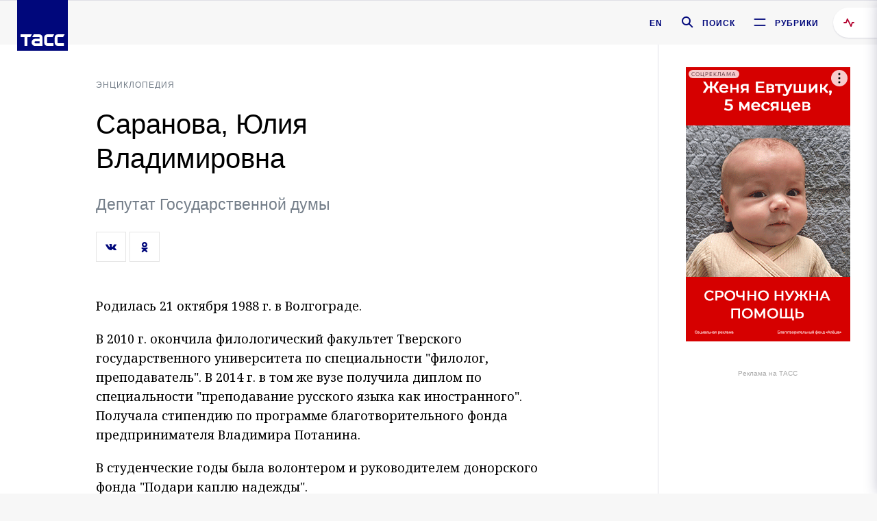

--- FILE ---
content_type: text/html; charset=utf-8
request_url: https://tass.ru/encyclopedia/person/saranova-yuliya-vladimirovna
body_size: 16451
content:
<!DOCTYPE html><html ng-app="tassApp" ng-controller="mainController"><head><title>Саранова, Юлия Владимировна -  ПЕРСОНА ТАСС</title><meta name="viewport" content="width=device-width, initial-scale=1.0"><meta name="description" content="Российский государственный деятель. Депутат Государственной думы (2021-н.в.)."/><meta http-equiv="X-UA-Compatible" content="IE=10"/><meta name="yandex-verification" content="f91ce7b4a203a30a"/><meta name="google-site-verification" content="PoyFi2APBqKw8uGePodmFqId646DYLqqS1qiMTh153w"/><meta name="msvalidate.01" content="C05302AEC20336D89FE678451D9C5CDC"/><meta property="fb:app_id" content="145834367435982"/><meta property="fb:pages" content="144698628932572"/><meta property="og:site_name" content="ТАСС"/><meta property="og:type" content="article"/><meta property="og:image" content="https://tass.ru/img/blocks/common/tass_logo_share_ru.png"/><!-- hotfix TPD-131: start--><!-- hotfix TDP-131: end--><meta property="og:url" content="https://tass.ru/encyclopedia/person/saranova-yuliya-vladimirovna"/><meta property="og:title" content="Саранова, Юлия Владимировна"/><meta property="og:description" content="Российский государственный деятель. Депутат Государственной думы (2021-н.в.)."/><meta property="twitter:site" content="@tass_agency"/><meta property="twitter:site:id" content="285532415"/><meta property="twitter:card" content="summary_large_image"/><meta property="twitter:title" content="Саранова, Юлия Владимировна"/><meta property="twitter:description" content="Российский государственный деятель. Депутат Государственной думы (2021-н.в.)."/><meta property="twitter:image" content="https://tass.ru/img/blocks/common/tass_logo_share_ru.png"/><meta property="vk:image" content="https://tass.ru/img/blocks/common/tass_logo_share_ru.png"/><link rel="image_src" href="https://tass.ru/img/blocks/common/tass_logo_share_ru.png"/><meta name="gtm-page-type" content="encyclopedia"/><link rel="canonical" href="https://tass.ru/encyclopedia/person/saranova-yuliya-vladimirovna"/><link rel="apple-touch-icon" href="/img/blocks/common/apple-touch-icon.png"><link rel="apple-touch-icon" sizes="57x57" href="/img/blocks/common/apple-touch-icon-57x57.png"><link rel="apple-touch-icon" sizes="72x72" href="/img/blocks/common/apple-touch-icon-72x72.png"><link rel="apple-touch-icon" sizes="76x76" href="/img/blocks/common/apple-touch-icon-76x76.png"><link rel="apple-touch-icon" sizes="114x114" href="/img/blocks/common/apple-touch-icon-114x114.png"><link rel="apple-touch-icon" sizes="120x120" href="/img/blocks/common/apple-touch-icon-120x120.png"><link rel="apple-touch-icon" sizes="144x144" href="/img/blocks/common/apple-touch-icon-144x144.png"><link rel="apple-touch-icon" sizes="152x152" href="/img/blocks/common/apple-touch-icon-152x152.png"><link rel="apple-touch-icon" sizes="180x180" href="/img/blocks/common/apple-touch-icon-180x180.png"><link href="//fonts.googleapis.com/css?family=Noto+Sans:400,400i,700,700i|Noto+Serif:400,400i,700,700i&amp;amp;subset=cyrillic,cyrillic-ext,latin-ext" rel="stylesheet"><link href="//fonts.googleapis.com/css?family=PT+Serif:,700&amp;amp;subset=cyrillic" rel="stylesheet"><script>localStorage.setItem('centrifugo', '{"host":"https://centrifugo.tass.ru","port":"443","user":"1","timestamp":"10","token":"87cf320d40b3d158222430b232ea6803c57e1290d414fcdd78a446615884092e"}')
localStorage.setItem('webSocket', '{"host":"wss://comet.tass.ru:443","SID":"--b28c704f1435e1a5ac1a753810d40a57"}')
localStorage.setItem('environment', 'production')</script><script src="//yastatic.net/pcode/adfox/header-bidding.js" async></script><!-- script(src="//yandex.ru/ads/system/header-bidding.js", async)--><script name="desktopHeaderBidding">window.YaHeaderBiddingSettings =
    {
        "adUnits": [{
            "code": "adfox_sidebar",
            "bids": [{
                "bidder": "myTarget",
                "params": {
                    "placementId": "252003"
                }
            }, {
                "bidder": "adriver",
                "params": {
                    "placementId": "14:tass_300x600"
                }
            }, {
                "bidder": "relap",
                "params": {
                    "placementId": "hnmGzA3NBHOJ_FRU"
                }
            }, {
                "bidder": "otm",
                "params": {
                    "placementId": "1759"
                }
            }, {
                "bidder": "adfox_adsmart",
                "params": {
                    "p1": "cqgvl",
                    "p2": "hhro"
                }
            }, {
                "bidder": "rtbhouse",
                "params": {
                    "placementId": "k0RpgvzoIormNPpIAQT1"
                }
            }, {
                "bidder": "bidvol",
                "params": {
                    "placementId": "13762"
                }
            }, {
                "bidder": "adfox_imho-banners",
                "params": {
                    "p1": "buphw",
                    "p2": "fhca"
                }
            }, {
                "bidder": "buzzoola",
                "params": {
                    "placementId": "1224369"
                }
            }],
            "sizes": [
                [300, 600]
            ]
        }, {
            "code": "inPageAdfox",
            "bids": [{
                "bidder": "buzzoola",
                "params": {
                    "placementId": "563777"
                }
            }, {
                "bidder": "adriver",
                "params": {
                    "placementId": "14:tass_inpage_vast"
                }
            }, {
                "bidder": "otm",
                "params": {
                    "placementId": "6515"
                }
            }],
            "sizes": [],
            "codeType": "inpage"
        }, {
            "code": "300x600_inline",
            "bids": [{
                "bidder": "myTarget",
                "params": {
                    "placementId": "685149"
                }
            }, {
                "bidder": "adriver",
                "params": {
                    "placementId": "14:tass_300x600_inline"
                }
            }, {
                "bidder": "relap",
                "params": {
                    "placementId": "PJeXEFyd3yTeERER"
                }
            }, {
                "bidder": "otm",
                "params": {
                    "placementId": "1760"
                }
            }, {
                "bidder": "bidvol",
                "params": {
                    "placementId": "13763"
                }
            }, {
                "bidder": "buzzoola",
                "params": {
                    "placementId": "1224370"
                }
            }],
            "sizes": [
                [300, 600]
            ]
        }, {
            "code": "300x250_tgb",
            "bids": [{
                "bidder": "myTarget",
                "params": {
                    "placementId": "628175"
                }
            }, {
                "bidder": "adriver",
                "params": {
                    "placementId": "14:tass_300x250"
                }
            }, {
                "bidder": "relap",
                "params": {
                    "placementId": "ddzchckI5R7kKioq"
                }
            }, {
                "bidder": "otm",
                "params": {
                    "placementId": "1763"
                }
            }, {
                "bidder": "bidvol",
                "params": {
                    "placementId": "13768"
                }
            }, {
                "bidder": "gnezdo",
                "params": {
                    "placementId": "211783"
                }
            }],
            "sizes": [
                [300, 250],
                [300, 300]
            ]
        }, {
            "code": "970x250_1",
            "bids": [{
                "bidder": "myTarget",
                "params": {
                    "placementId": "628171"
                }
            }, {
                "bidder": "adriver",
                "params": {
                    "placementId": "14:tass_970x250"
                }
            }, {
                "bidder": "relap",
                "params": {
                    "placementId": "7BPs8THxcX2HQ0tL"
                }
            }, {
                "bidder": "otm",
                "params": {
                    "placementId": "1761"
                }
            }, {
                "bidder": "rtbhouse",
                "params": {
                    "placementId": "dtxCHFFVBztsXIBfD0mS"
                }
            }, {
                "bidder": "adfox_adsmart",
                "params": {
                    "p1": "codpp",
                    "p2": "ul"
                }
            }, {
                "bidder": "bidvol",
                "params": {
                    "placementId": "13764"
                }
            }, {
                "bidder": "buzzoola",
                "params": {
                    "placementId": "1224367"
                }
            }],
            "sizes": [
                [970, 250]
            ]
        }, {
            "code": "970x250_inline",
            "bids": [{
                "bidder": "myTarget",
                "params": {
                    "placementId": "685151"
                }
            }, {
                "bidder": "adriver",
                "params": {
                    "placementId": "14:tass_970x250_inline"
                }
            }, {
                "bidder": "relap",
                "params": {
                    "placementId": "C1BQtYhJXaddGRkZ"
                }
            }, {
                "bidder": "otm",
                "params": {
                    "placementId": "1762"
                }
            }, {
                "bidder": "rtbhouse",
                "params": {
                    "placementId": "Kw80uqaTzkhumyAAlddx"
                }
            }, {
                "bidder": "adfox_adsmart",
                "params": {
                    "p1": "codpq",
                    "p2": "ul"
                }
            }, {
                "bidder": "bidvol",
                "params": {
                    "placementId": "13765"
                }
            }, {
                "bidder": "adfox_imho-banners",
                "params": {
                    "p1": "buphx",
                    "p2": "fhcb"
                }
            }, {
                "bidder": "gnezdo",
                "params": {
                    "placementId": "211784"
                }
            }, {
                "bidder": "buzzoola",
                "params": {
                    "placementId": "1224368"
                }
            }],
            "sizes": [
                [970, 250]
            ]
        }],
        "biddersMap": {
            "myTarget": "828498",
            "buzzoola": "1161755",
            "adriver": "1166314",
            "otm": "1444842",
            "adfox_tn-inpool": "1197684",
            "relap": "1166902",
            "rtbhouse": "1338708",
            "bidvol": "1535450",
            "adfox_adsmart": "1593442",
            "adfox_imho-banners": "1047258",
            "Gnezdo": "1684454"
        },
        "timeout": 1500
    };
</script><!-- script(src="//yastatic.net/pcode/adfox/loader.js", crossorigin="anonymous")--><!-- script(src = "//an.yandex.ru/system/context.js", async="async")--><script> window.yaContextCb = window.yaContextCb || []</script><script src="https://yandex.ru/ads/system/context.js" async></script><script src="/newtass/javascript/polyfills/fullscreen-api-polyfill.min.js?v=219"></script><script>const objFitSupport = 'objectFit' in document.documentElement.style;

document.addEventListener('DOMContentLoaded', function () {
    if (!objFitSupport) {
        document.body.classList.add('object-fit-not-support');
    }
});</script><script src="/newtass/javascript/libs/angular.min.js?v=219"></script><script src="/newtass/javascript/libs/angular-locale_ru-ru.js?v=219"></script><script src="/newtass/javascript/libs/angular-sanitize.min.js?v=219"></script><script src="/newtass/javascript/libs/angular-touch.min.js?v=219"></script><script src="/newtass/javascript/libs/angular-cookies.min.js?v=219"></script><script src="/newtass/javascript/libs/angular-mask.min.js?v=219"></script><script src="//cdn.jsdelivr.net/sockjs/1.1/sockjs.min.js"></script><script src="/newtass/javascript/libs/centrifuge.js?v=219"></script><script src="/newtass/javascript/app.js?v=219"></script><script src="/newtass/javascript/servises/overlord.js?v=219"></script><script src="/newtass/javascript/servises/centrifuge.js?v=219"></script><script src="/newtass/javascript/servises/websocket.js?v=219"></script><script src="https://unpkg.com/axios/dist/axios.min.js"></script><script src="//www.google.com/recaptcha/api.js"></script><script src="https://cdnjs.cloudflare.com/ajax/libs/mathjax/2.7.5/MathJax.js?config=TeX-MML-AM_CHTML"></script><script src="/newtass/javascript/controllers/mainController.js?v=219"></script><script src="/newtass/javascript/controllers/newsfeedController.js?v=219"></script><script src="/newtass/javascript/controllers/videoController.js?v=219"></script><script src="/newtass/javascript/controllers/audioController.js?v=219"></script><script src="/newtass/javascript/controllers/sliderController.js?v=219"></script><script src="/newtass/javascript/controllers/socialController.js?v=219"></script><script src="/newtass/javascript/controllers/headerController.js?v=219"></script><script src="/newtass/javascript/controllers/contentList.js?v=219"></script><script src="/newtass/javascript/controllers/whatsNewController.js?v=219"></script><script src="/newtass/javascript/controllers/mainMediaController.js?v=219"></script><script src="/newtass/javascript/controllers/menuController.js?v=219"></script><script src="/newtass/javascript/directives/fullscreenViewDirective.js?v=219"></script><script src="/newtass/javascript/directives/photoFullscreenViewDirective.js?v=219"></script><script src="/newtass/javascript/directives/expandableTextIncludes.js?v=219"></script><script src="/newtass/javascript/directives/dateFormatDirective.js?v=219"></script><script src="/newtass/javascript/directives/clickOutsideDirective.js?v=219"></script><script src="/newtass/javascript/directives/urgentDirective.js?v=219"></script><script src="/newtass/javascript/directives/headerTop0Directive.js?v=219"></script><script src="/newtass/javascript/directives/scrollToTopDirective.js?v=219"></script><script src="/newtass/javascript/directives/adfoxInlineDirective.js?v=219"></script><script src="/newtass/javascript/directives/adfoxBannerDirective.js?v=219"></script><script src="/newtass/javascript/directives/spoilerExpandDirective.js?v=219"></script><script src="/newtass/javascript/directives/sbLoadDirective.js?v=219"></script><script src="/newtass/javascript/directives/includeReplaceDirective.js?v=219"></script><script src="/newtass/javascript/directives/angular-loadscript.js?v=219"></script><script src="/newtass/javascript/directives/bannerInPageDirective.js?v=219"></script><script src="/newtass/javascript/directives/additionalInfoDirective.js?v=219"></script><script src="/newtass/javascript/directives/headerDirective.js?v=219"></script><script type="application/ld+json">{"@context":"https://schema.org/","@type":"Organization","url":"https://tass.ru","name":"ТАСС","logo":{"@type":"ImageObject","url":"https://tass.ru/newtass/img/blocks/common/tass-logo.jpg","width":60,"height":60},"sameAs":["https://www.facebook.com/tassagency","https://www.youtube.com/channel/UCEyGP84v6qbsZy9-pL6Jx2g","https://vk.com/tassagency","https://ok.ru/tassagency","https://www.instagram.com/tass_agency/","https://twitter.com/tass_agency"]}</script><script type="application/ld+json">{"@context":"https://schema.org","@graph":[{"@context":"https://schema.org","@type":"SiteNavigationElement","@id":"#menu-sections","name":"В стране","url":"https://tass.ru/v-strane"},{"@context":"https://schema.org","@type":"SiteNavigationElement","@id":"#menu-sections","name":"Политика","url":"https://tass.ru/politika"},{"@context":"https://schema.org","@type":"SiteNavigationElement","@id":"#menu-sections","name":"Нацпроекты","url":"https://tass.ru/nacionalnye-proekty"},{"@context":"https://schema.org","@type":"SiteNavigationElement","@id":"#menu-sections","name":"В мире","url":"https://tass.ru/mezhdunarodnaya-panorama"},{"@context":"https://schema.org","@type":"SiteNavigationElement","@id":"#menu-sections","name":"Экономика и бизнес","url":"https://tass.ru/ekonomika"},{"@context":"https://schema.org","@type":"SiteNavigationElement","@id":"#menu-sections","name":"Недвижимость","url":"https://tass.ru/nedvizhimost"},{"@context":"https://schema.org","@type":"SiteNavigationElement","@id":"#menu-sections","name":"Малый бизнес","url":"https://tass.ru/msp"},{"@context":"https://schema.org","@type":"SiteNavigationElement","@id":"#menu-sections","name":"Армия и ОПК","url":"https://tass.ru/armiya-i-opk"},{"@context":"https://schema.org","@type":"SiteNavigationElement","@id":"#menu-sections","name":"Общество","url":"https://tass.ru/obschestvo"},{"@context":"https://schema.org","@type":"SiteNavigationElement","@id":"#menu-sections","name":"Происшествия","url":"https://tass.ru/proisshestviya"},{"@context":"https://schema.org","@type":"SiteNavigationElement","@id":"#menu-sections","name":"Спорт","url":"https://tass.ru/sport"},{"@context":"https://schema.org","@type":"SiteNavigationElement","@id":"#menu-sections","name":"Культура","url":"https://tass.ru/kultura"},{"@context":"https://schema.org","@type":"SiteNavigationElement","@id":"#menu-sections","name":"Наука","url":"https://tass.ru/nauka"},{"@context":"https://schema.org","@type":"SiteNavigationElement","@id":"#menu-sections","name":"Космос","url":"https://tass.ru/kosmos"},{"@context":"https://schema.org","@type":"SiteNavigationElement","@id":"#menu-sections","name":"Москва","url":"https://tass.ru/moskva"},{"@context":"https://schema.org","@type":"SiteNavigationElement","@id":"#menu-sections","name":"Московская область","url":"https://tass.ru/moskovskaya-oblast"},{"@context":"https://schema.org","@type":"SiteNavigationElement","@id":"#menu-sections","name":"Северо-Запад","url":"https://tass.ru/spb-news"},{"@context":"https://schema.org","@type":"SiteNavigationElement","@id":"#menu-sections","name":"Новости Урала","url":"https://tass.ru/ural-news"},{"@context":"https://schema.org","@type":"SiteNavigationElement","@id":"#menu-sections","name":"Сибирь","url":"https://tass.ru/sibir-news"},{"@context":"https://schema.org","@type":"SiteNavigationElement","@id":"#menu-sections","name":"Арктика","url":"https://tass.ru/arktika-segodnya"},{"@context":"https://schema.org","@type":"SiteNavigationElement","@id":"#menu-sections","name":"Подкасты","url":"https://tass.ru/podkasty"},{"@context":"https://schema.org","@type":"SiteNavigationElement","@id":"#menu-sections","name":"Госсовет","url":"https://tass.ru/gossovet"},{"@context":"https://schema.org","@type":"SiteNavigationElement","@id":"#menu-sections","name":"Мэры российских городов","url":"https://tass.ru/mery-rossiyskih-gorodov"}]}</script><div adfox-inline-directive="adfox-inline-directive" data-ng-p1="ccmbn" data-ng-p2="gdtg" data-ng-type="encyclopedia-page" data-ng-dev="production"></div><link rel="preconnect" href="https://ads.betweendigital.com" crossorigin><link id="css-default" rel="stylesheet" href="/newtass/stylesheets/encyclopedia-page/encyclopedia-page.css?v=219"><link id="css-md" rel="stylesheet" media="(min-width: 960px)" href="/newtass/stylesheets/encyclopedia-page/encyclopedia-page_md.css?v=219"><link id="css-lg" rel="stylesheet" media="(min-width: 1280px)" href="/newtass/stylesheets/encyclopedia-page/encyclopedia-page_lg.css?v=219"><link id="css-xl" rel="stylesheet" media="(min-width: 1360px)" href="/newtass/stylesheets/encyclopedia-page/encyclopedia-page_xl.css?v=219"><link rel="stylesheet" media="print" href="/newtass/stylesheets/print-page/print-page.css?v=219"><script type="application/ld+json">{"@context":"https://schema.org","@type":"NewsArticle","mainEntityOfPage":{"@type":"WebPage","@id":"https://tass.ru/undefined/undefined"},"headline":"undefined","image":["https://tass.ru/img/blocks/common/tass_logo_share_ru.png"],"datePublished":null,"dateModified":null,"author":{"@type":"Organization","name":"ТАСС","logo":{"@type":"ImageObject","url":"https://tass.ru/newtass/img/blocks/common/tass-logo.jpg","width":60,"height":60}},"publisher":{"@type":"Organization","name":"ТАСС","logo":{"@type":"ImageObject","url":"https://tass.ru/newtass/img/blocks/common/tass-logo.jpg","width":60,"height":60}},"description":"Российский государственный деятель. Депутат Государственной думы (2021-н.в.)."}</script><script src="/newtass/javascript/controllers/newsListController.js?v=219"></script></head><body data-ng-class="{'lenta-opened': newsFeedMode, 'overbody':$root.mainMenuStatus, 'whats-new-opened': whatsNewOpened}"><!-- Yandex.Metrika counter --><script type="text/javascript" >
  (function(m,e,t,r,i,k,a){ m[i]=m[i]||function()
  {(m[i].a=m[i].a||[]).push(arguments)}
;
  m[i].l=1*new Date();k=e.createElement(t),a=e.getElementsByTagName(t)[0],k.async=1,k.src=r,a.parentNode.insertBefore(k,a)})
  (window, document, "script", "https://mc.yandex.ru/metrika/tag.js", "ym");
 
 ym(22765936, "init",
{         clickmap:true,         trackLinks:true,         accurateTrackBounce:true,         trackHash:true    }
);
</script>
<noscript><div><img src="https://mc.yandex.ru/watch/22765936" style="position:absolute; left:-9999px;" alt="" /></div></noscript><!-- /Yandex.Metrika counter --><!--LiveInternet counter--><script type="text/javascript">
new Image().src = "//counter.yadro.ru/hit;TASS_total?r"+
escape(document.referrer)+((typeof(screen)=="undefined")?"":
";s"+screen.width+"*"+screen.height+"*"+(screen.colorDepth?
screen.colorDepth:screen.pixelDepth))+";u"+escape(document.URL)+
";h"+escape(document.title.substring(0,150))+
";"+Math.random();</script><!--/LiveInternet--><!-- Rating@Mail.ru counter -->
<script type="text/javascript">
var _tmr = window._tmr || (window._tmr = []);
_tmr.push({id: "3117192", type: "pageView", start: (new Date()).getTime()});
(function (d, w, id)
{   if (d.getElementById(id)) return;   var ts = d.createElement("script"); ts.type = "text/javascript"; ts.async = true; ts.id = id;   ts.src = "https://top-fwz1.mail.ru/js/code.js";   var f = function () {var s = d.getElementsByTagName("script")[0]; s.parentNode.insertBefore(ts, s);}
;
 if (w.opera == "[object Opera]") { d.addEventListener("DOMContentLoaded", f, false); } else { f(); }
})(document, window, "tmr-code");
</script><noscript><div>
<img src="https://top-fwz1.mail.ru/counter?id=3117192;js=na" style="border:0;position:absolute;left:-9999px;" alt="Top.Mail.Ru" />
</div></noscript>
<!-- //Rating@Mail.ru counter --><script> window.addEventListener('popstate', function (event) { window.location.reload() });</script><div id="branding_wrapper"></div><div class="banner-top-container"><div class="banner banner_delimeter"><div class="banner__wrapper banner__wrapper_top"><banner bannerID="970x250_1" envType="production" pageType="encyclopedia-page"></banner></div></div></div><header class="header header-on_top" id="header" data-ng-controller="headerController" header-directive="header-directive" ng-class="{'header_hidden': $root.showArticle}"><div class="container" ng-init="counterTime = 520"><div class="header-inner"><div><a class="header-logo" href="/" data-header_logo="data-header_logo" ="" rel="nofollow"><div class="header-logo__logo"></div></a></div><div class="header-bar"><div class="header-lang"><a class="header-lang__item" href="//tass.com" rel="nofollow" data-header_menu_lang="data-header_menu_lang">EN</a></div><div class="header-search" id="search-btn"><a style="text-decoration:none;" href="/search" rel="nofollow" data-header_menu_search_open="data-header_menu_search_open"><div class="header-search__icon"></div><div class="header-search__label">Поиск</div></a></div><div class="header-sections" id="open-menu-button" data-ng-click="manageHistoryTrackerForMenu($root.mainMenuStatus=true)" data-header_menu_categories_open="data-header_menu_categories_open"><div class="header-sections__icon"></div><div class="header-sections__label">Рубрики</div></div></div></div></div><button class="header-news-feed-button" data-header_menu_feed_open="data-header_menu_feed_open" ng-hide="ov.variable.newsfeed.isOpened||ieOption" ng-click="toggleNewsFeed()" ng-class="{'header-news-feed-button_active': newsFeedLabelActive}"><span ng-cloak="ng-cloak" ng-bind-html="getNewsFeedCounter()"></span></button></header><banner bannerID="adfox_floorad_desktop" envType="production" pageType="encyclopedia-page"></banner><div class="search-popup"><div class="search-popup__container"><header class="search-popup__header"><div class="search-popup__logo"></div><button class="search-popup__close-button" id="search-btn-close">Закрыть</button></header><form class="search-popup__search-form"><div class="search-input"><div class="search-input__wrapper"><input class="search-input__input-field" autofocus="autofocus" placeholder="Поиск" data-ng-model="sendParams.searchStr"/><button class="search-input__submit-button" data-ng-click="dispatch()" ng-if="!pending" data-header_menu_search_start="data-header_menu_search_start"></button><div class="search-input__spinner" ng-if="pending"></div></div><ul class="search-input__results-list"><li class="search-input__results-list-item"><button class="search-input__result-title">Экономика</button></li><li class="search-input__results-list-item"><button class="search-input__result-title">Спорт</button></li><li class="search-input__results-list-item"><button class="search-input__result-title">Культура</button></li></ul></div></form></div></div><div class="menu" data-ng-controller="menuController" data-ng-class="{'menu_opened':$root.mainMenuStatus}" menu-directive="menu-directive"><div class="menu__container"><header class="menu__header"><a class="menu__logo" href="/" rel="nofollow"></a><button class="menu__close-button" id="close-menu-button" data-ng-click="manageHistoryTrackerForMenu($root.mainMenuStatus=false)" data-all_category_close="data-all_category_close">Закрыть</button></header><div class="menu__content" data-ng-class="{'up':$root.mainMenuStatus}"><div class="menu__lists-wrapper"><ul class="menu-sections-list" data-ng-init="init(&quot;undefined&quot;)"><li class="menu-sections-list-item" data-ng-class="{'menu-sections-list-item_active': activeSection === 'v-strane'}"><div class="menu-sections-list__title-wrapper"><a class="menu-sections-list__title" href="/v-strane" data-ng-mouseover="onMouseEnter(6091); activeSection = 'v-strane'" data-all_category_choice="data-all_category_choice">В стране</a></div><div class="section-preview"><div class="section-preview__content"><div class="section-preview__header"><span class="section-preview__title">В стране</span><a class="section-preview__link" href="/v-strane" rel="nofollow" data-header_menu_categories_choice="data-header_menu_categories_choice">В рубрику →</a></div><ul class="section-preview__subcategories-list"><li class="section-preview__subcategories-list-item"><a class="section-preview__subcategories-list__link" href="/severnyy-kavkaz">Северный Кавказ</a></li><li class="section-preview__subcategories-list-item"><a class="section-preview__subcategories-list__link" href="/respublika-saha-yakutiya">Республика Саха (Якутия)</a></li></ul><div class="section-preview__news"><div data-ng-bind-html="newsContainer"></div><div data-ng-if="!newsContainer"><div class="news-preview news-preview_default"><div class="news-preview__body"><div class="news-preview__loader-long"></div><div class="news-preview__loader-long"></div><div class="news-preview__loader-long"></div></div></div><div class="news-preview news-preview_default"><div class="news-preview__body"><div class="news-preview__loader-long"></div><div class="news-preview__loader-long"></div><div class="news-preview__loader-long"></div></div></div><div class="news-preview news-preview_default"><div class="news-preview__body"><div class="news-preview__loader-long"></div><div class="news-preview__loader-long"></div><div class="news-preview__loader-long"></div></div></div></div></div></div></div></li><li class="menu-sections-list-item" data-ng-class="{'menu-sections-list-item_active': activeSection === 'politika'}"><div class="menu-sections-list__title-wrapper"><a class="menu-sections-list__title" href="/politika" data-ng-mouseover="onMouseEnter(23); activeSection = 'politika'" data-all_category_choice="data-all_category_choice">Политика</a></div><div class="section-preview"><div class="section-preview__content"><div class="section-preview__header"><span class="section-preview__title">Политика</span><a class="section-preview__link" href="/politika" rel="nofollow" data-header_menu_categories_choice="data-header_menu_categories_choice">В рубрику →</a></div><ul class="section-preview__subcategories-list"><li class="section-preview__subcategories-list-item"><a class="section-preview__subcategories-list__link" href="/vnutrennyaya-politika">Внутренняя политика</a></li><li class="section-preview__subcategories-list-item"><a class="section-preview__subcategories-list__link" href="/vneshnyaya-politika">Внешняя политика</a></li><li class="section-preview__subcategories-list-item"><a class="section-preview__subcategories-list__link" href="/bezopasnost">Безопасность</a></li></ul><div class="section-preview__news"><div data-ng-bind-html="newsContainer"></div><div data-ng-if="!newsContainer"><div class="news-preview news-preview_default"><div class="news-preview__body"><div class="news-preview__loader-long"></div><div class="news-preview__loader-long"></div><div class="news-preview__loader-long"></div></div></div><div class="news-preview news-preview_default"><div class="news-preview__body"><div class="news-preview__loader-long"></div><div class="news-preview__loader-long"></div><div class="news-preview__loader-long"></div></div></div><div class="news-preview news-preview_default"><div class="news-preview__body"><div class="news-preview__loader-long"></div><div class="news-preview__loader-long"></div><div class="news-preview__loader-long"></div></div></div></div></div></div></div></li><li class="menu-sections-list-item" data-ng-class="{'menu-sections-list-item_active': activeSection === 'nacionalnye-proekty'}"><div class="menu-sections-list__title-wrapper"><a class="menu-sections-list__title" href="/nacionalnye-proekty" data-ng-mouseover="onMouseEnter(7188); activeSection = 'nacionalnye-proekty'" data-all_category_choice="data-all_category_choice">Нацпроекты</a></div><div class="section-preview"><div class="section-preview__content"><div class="section-preview__header"><span class="section-preview__title">Нацпроекты</span><a class="section-preview__link" href="/nacionalnye-proekty" rel="nofollow" data-header_menu_categories_choice="data-header_menu_categories_choice">В рубрику →</a></div><ul class="section-preview__subcategories-list"></ul><div class="section-preview__news"><div data-ng-bind-html="newsContainer"></div><div data-ng-if="!newsContainer"><div class="news-preview news-preview_default"><div class="news-preview__body"><div class="news-preview__loader-long"></div><div class="news-preview__loader-long"></div><div class="news-preview__loader-long"></div></div></div><div class="news-preview news-preview_default"><div class="news-preview__body"><div class="news-preview__loader-long"></div><div class="news-preview__loader-long"></div><div class="news-preview__loader-long"></div></div></div><div class="news-preview news-preview_default"><div class="news-preview__body"><div class="news-preview__loader-long"></div><div class="news-preview__loader-long"></div><div class="news-preview__loader-long"></div></div></div></div></div></div></div></li><li class="menu-sections-list-item" data-ng-class="{'menu-sections-list-item_active': activeSection === 'mezhdunarodnaya-panorama'}"><div class="menu-sections-list__title-wrapper"><a class="menu-sections-list__title" href="/mezhdunarodnaya-panorama" data-ng-mouseover="onMouseEnter(22); activeSection = 'mezhdunarodnaya-panorama'" data-all_category_choice="data-all_category_choice">В мире</a></div><div class="section-preview"><div class="section-preview__content"><div class="section-preview__header"><span class="section-preview__title">В мире</span><a class="section-preview__link" href="/mezhdunarodnaya-panorama" rel="nofollow" data-header_menu_categories_choice="data-header_menu_categories_choice">В рубрику →</a></div><ul class="section-preview__subcategories-list"></ul><div class="section-preview__news"><div data-ng-bind-html="newsContainer"></div><div data-ng-if="!newsContainer"><div class="news-preview news-preview_default"><div class="news-preview__body"><div class="news-preview__loader-long"></div><div class="news-preview__loader-long"></div><div class="news-preview__loader-long"></div></div></div><div class="news-preview news-preview_default"><div class="news-preview__body"><div class="news-preview__loader-long"></div><div class="news-preview__loader-long"></div><div class="news-preview__loader-long"></div></div></div><div class="news-preview news-preview_default"><div class="news-preview__body"><div class="news-preview__loader-long"></div><div class="news-preview__loader-long"></div><div class="news-preview__loader-long"></div></div></div></div></div></div></div></li><li class="menu-sections-list-item" data-ng-class="{'menu-sections-list-item_active': activeSection === 'ekonomika'}"><div class="menu-sections-list__title-wrapper"><a class="menu-sections-list__title" href="/ekonomika" data-ng-mouseover="onMouseEnter(25); activeSection = 'ekonomika'" data-all_category_choice="data-all_category_choice">Экономика и бизнес</a></div><div class="section-preview"><div class="section-preview__content"><div class="section-preview__header"><span class="section-preview__title">Экономика и бизнес</span><a class="section-preview__link" href="/ekonomika" rel="nofollow" data-header_menu_categories_choice="data-header_menu_categories_choice">В рубрику →</a></div><ul class="section-preview__subcategories-list"><li class="section-preview__subcategories-list-item"><a class="section-preview__subcategories-list__link" href="/elektroenergetika">Электроэнергетика</a></li><li class="section-preview__subcategories-list-item"><a class="section-preview__subcategories-list__link" href="/makroekonomika">Макроэкономика</a></li><li class="section-preview__subcategories-list-item"><a class="section-preview__subcategories-list__link" href="/tek">ТЭК</a></li><li class="section-preview__subcategories-list-item"><a class="section-preview__subcategories-list__link" href="/potrebitelskiy-rynok">Потребительский рынок</a></li><li class="section-preview__subcategories-list-item"><a class="section-preview__subcategories-list__link" href="/tehnologii">Технологии</a></li><li class="section-preview__subcategories-list-item"><a class="section-preview__subcategories-list__link" href="/rynki">Рынки</a></li><li class="section-preview__subcategories-list-item"><a class="section-preview__subcategories-list__link" href="/promyshlennost">Промышленность</a></li><li class="section-preview__subcategories-list-item"><a class="section-preview__subcategories-list__link" href="/transport">Транспорт</a></li><li class="section-preview__subcategories-list-item"><a class="section-preview__subcategories-list__link" href="/apk">АПК</a></li></ul><div class="section-preview__news"><div data-ng-bind-html="newsContainer"></div><div data-ng-if="!newsContainer"><div class="news-preview news-preview_default"><div class="news-preview__body"><div class="news-preview__loader-long"></div><div class="news-preview__loader-long"></div><div class="news-preview__loader-long"></div></div></div><div class="news-preview news-preview_default"><div class="news-preview__body"><div class="news-preview__loader-long"></div><div class="news-preview__loader-long"></div><div class="news-preview__loader-long"></div></div></div><div class="news-preview news-preview_default"><div class="news-preview__body"><div class="news-preview__loader-long"></div><div class="news-preview__loader-long"></div><div class="news-preview__loader-long"></div></div></div></div></div></div></div></li><li class="menu-sections-list-item" data-ng-class="{'menu-sections-list-item_active': activeSection === 'nedvizhimost'}"><div class="menu-sections-list__title-wrapper"><a class="menu-sections-list__title" href="/nedvizhimost" data-ng-mouseover="onMouseEnter(7012); activeSection = 'nedvizhimost'" data-all_category_choice="data-all_category_choice">Недвижимость</a></div><div class="section-preview"><div class="section-preview__content"><div class="section-preview__header"><span class="section-preview__title">Недвижимость</span><a class="section-preview__link" href="/nedvizhimost" rel="nofollow" data-header_menu_categories_choice="data-header_menu_categories_choice">В рубрику →</a></div><ul class="section-preview__subcategories-list"></ul><div class="section-preview__news"><div data-ng-bind-html="newsContainer"></div><div data-ng-if="!newsContainer"><div class="news-preview news-preview_default"><div class="news-preview__body"><div class="news-preview__loader-long"></div><div class="news-preview__loader-long"></div><div class="news-preview__loader-long"></div></div></div><div class="news-preview news-preview_default"><div class="news-preview__body"><div class="news-preview__loader-long"></div><div class="news-preview__loader-long"></div><div class="news-preview__loader-long"></div></div></div><div class="news-preview news-preview_default"><div class="news-preview__body"><div class="news-preview__loader-long"></div><div class="news-preview__loader-long"></div><div class="news-preview__loader-long"></div></div></div></div></div></div></div></li><li class="menu-sections-list-item" data-ng-class="{'menu-sections-list-item_active': activeSection === 'msp'}"><div class="menu-sections-list__title-wrapper"><a class="menu-sections-list__title" href="/msp" data-ng-mouseover="onMouseEnter(6154); activeSection = 'msp'" data-all_category_choice="data-all_category_choice">Малый бизнес</a></div><div class="section-preview"><div class="section-preview__content"><div class="section-preview__header"><span class="section-preview__title">Малый бизнес</span><a class="section-preview__link" href="/msp" rel="nofollow" data-header_menu_categories_choice="data-header_menu_categories_choice">В рубрику →</a></div><ul class="section-preview__subcategories-list"></ul><div class="section-preview__news"><div data-ng-bind-html="newsContainer"></div><div data-ng-if="!newsContainer"><div class="news-preview news-preview_default"><div class="news-preview__body"><div class="news-preview__loader-long"></div><div class="news-preview__loader-long"></div><div class="news-preview__loader-long"></div></div></div><div class="news-preview news-preview_default"><div class="news-preview__body"><div class="news-preview__loader-long"></div><div class="news-preview__loader-long"></div><div class="news-preview__loader-long"></div></div></div><div class="news-preview news-preview_default"><div class="news-preview__body"><div class="news-preview__loader-long"></div><div class="news-preview__loader-long"></div><div class="news-preview__loader-long"></div></div></div></div></div></div></div></li><li class="menu-sections-list-item" data-ng-class="{'menu-sections-list-item_active': activeSection === 'armiya-i-opk'}"><div class="menu-sections-list__title-wrapper"><a class="menu-sections-list__title" href="/armiya-i-opk" data-ng-mouseover="onMouseEnter(4730); activeSection = 'armiya-i-opk'" data-all_category_choice="data-all_category_choice">Армия и ОПК</a></div><div class="section-preview"><div class="section-preview__content"><div class="section-preview__header"><span class="section-preview__title">Армия и ОПК</span><a class="section-preview__link" href="/armiya-i-opk" rel="nofollow" data-header_menu_categories_choice="data-header_menu_categories_choice">В рубрику →</a></div><ul class="section-preview__subcategories-list"><li class="section-preview__subcategories-list-item"><a class="section-preview__subcategories-list__link" href="/armiya">Вооруженные силы</a></li><li class="section-preview__subcategories-list-item"><a class="section-preview__subcategories-list__link" href="/opk">Оборонно-промышленный комплекс</a></li></ul><div class="section-preview__news"><div data-ng-bind-html="newsContainer"></div><div data-ng-if="!newsContainer"><div class="news-preview news-preview_default"><div class="news-preview__body"><div class="news-preview__loader-long"></div><div class="news-preview__loader-long"></div><div class="news-preview__loader-long"></div></div></div><div class="news-preview news-preview_default"><div class="news-preview__body"><div class="news-preview__loader-long"></div><div class="news-preview__loader-long"></div><div class="news-preview__loader-long"></div></div></div><div class="news-preview news-preview_default"><div class="news-preview__body"><div class="news-preview__loader-long"></div><div class="news-preview__loader-long"></div><div class="news-preview__loader-long"></div></div></div></div></div></div></div></li><li class="menu-sections-list-item" data-ng-class="{'menu-sections-list-item_active': activeSection === 'obschestvo'}"><div class="menu-sections-list__title-wrapper"><a class="menu-sections-list__title" href="/obschestvo" data-ng-mouseover="onMouseEnter(24); activeSection = 'obschestvo'" data-all_category_choice="data-all_category_choice">Общество</a></div><div class="section-preview"><div class="section-preview__content"><div class="section-preview__header"><span class="section-preview__title">Общество</span><a class="section-preview__link" href="/obschestvo" rel="nofollow" data-header_menu_categories_choice="data-header_menu_categories_choice">В рубрику →</a></div><ul class="section-preview__subcategories-list"><li class="section-preview__subcategories-list-item"><a class="section-preview__subcategories-list__link" href="/obrazovanie">Образование</a></li><li class="section-preview__subcategories-list-item"><a class="section-preview__subcategories-list__link" href="/zdorove">Здоровье</a></li><li class="section-preview__subcategories-list-item"><a class="section-preview__subcategories-list__link" href="/religiya">Религия</a></li><li class="section-preview__subcategories-list-item"><a class="section-preview__subcategories-list__link" href="/socialnaya-zaschita">Социальная защита</a></li><li class="section-preview__subcategories-list-item"><a class="section-preview__subcategories-list__link" href="/turizm-i-otdyh">Туризм и отдых</a></li><li class="section-preview__subcategories-list-item"><a class="section-preview__subcategories-list__link" href="/bezpolitiki">Без политики</a></li><li class="section-preview__subcategories-list-item"><a class="section-preview__subcategories-list__link" href="/ekologiya">Экология</a></li></ul><div class="section-preview__news"><div data-ng-bind-html="newsContainer"></div><div data-ng-if="!newsContainer"><div class="news-preview news-preview_default"><div class="news-preview__body"><div class="news-preview__loader-long"></div><div class="news-preview__loader-long"></div><div class="news-preview__loader-long"></div></div></div><div class="news-preview news-preview_default"><div class="news-preview__body"><div class="news-preview__loader-long"></div><div class="news-preview__loader-long"></div><div class="news-preview__loader-long"></div></div></div><div class="news-preview news-preview_default"><div class="news-preview__body"><div class="news-preview__loader-long"></div><div class="news-preview__loader-long"></div><div class="news-preview__loader-long"></div></div></div></div></div></div></div></li><li class="menu-sections-list-item" data-ng-class="{'menu-sections-list-item_active': activeSection === 'proisshestviya'}"><div class="menu-sections-list__title-wrapper"><a class="menu-sections-list__title" href="/proisshestviya" data-ng-mouseover="onMouseEnter(27); activeSection = 'proisshestviya'" data-all_category_choice="data-all_category_choice">Происшествия</a></div><div class="section-preview"><div class="section-preview__content"><div class="section-preview__header"><span class="section-preview__title">Происшествия</span><a class="section-preview__link" href="/proisshestviya" rel="nofollow" data-header_menu_categories_choice="data-header_menu_categories_choice">В рубрику →</a></div><ul class="section-preview__subcategories-list"><li class="section-preview__subcategories-list-item"><a class="section-preview__subcategories-list__link" href="/katastrofy">Катастрофы</a></li><li class="section-preview__subcategories-list-item"><a class="section-preview__subcategories-list__link" href="/stihiynye-bedstviya">Стихийные бедствия</a></li><li class="section-preview__subcategories-list-item"><a class="section-preview__subcategories-list__link" href="/kriminal">Криминал</a></li></ul><div class="section-preview__news"><div data-ng-bind-html="newsContainer"></div><div data-ng-if="!newsContainer"><div class="news-preview news-preview_default"><div class="news-preview__body"><div class="news-preview__loader-long"></div><div class="news-preview__loader-long"></div><div class="news-preview__loader-long"></div></div></div><div class="news-preview news-preview_default"><div class="news-preview__body"><div class="news-preview__loader-long"></div><div class="news-preview__loader-long"></div><div class="news-preview__loader-long"></div></div></div><div class="news-preview news-preview_default"><div class="news-preview__body"><div class="news-preview__loader-long"></div><div class="news-preview__loader-long"></div><div class="news-preview__loader-long"></div></div></div></div></div></div></div></li><li class="menu-sections-list-item" data-ng-class="{'menu-sections-list-item_active': activeSection === 'sport'}"><div class="menu-sections-list__title-wrapper"><a class="menu-sections-list__title" href="/sport" data-ng-mouseover="onMouseEnter(2176); activeSection = 'sport'" data-all_category_choice="data-all_category_choice">Спорт</a></div><div class="section-preview"><div class="section-preview__content"><div class="section-preview__header"><span class="section-preview__title">Спорт</span><a class="section-preview__link" href="/sport" rel="nofollow" data-header_menu_categories_choice="data-header_menu_categories_choice">В рубрику →</a></div><ul class="section-preview__subcategories-list"><li class="section-preview__subcategories-list-item"><a class="section-preview__subcategories-list__link" href="/futbol">Футбол</a></li><li class="section-preview__subcategories-list-item"><a class="section-preview__subcategories-list__link" href="/hockey">Хоккей</a></li><li class="section-preview__subcategories-list-item"><a class="section-preview__subcategories-list__link" href="/basketbol">Баскетбол</a></li><li class="section-preview__subcategories-list-item"><a class="section-preview__subcategories-list__link" href="/teatr">Театр</a></li><li class="section-preview__subcategories-list-item"><a class="section-preview__subcategories-list__link" href="/muzyka">Музыка</a></li><li class="section-preview__subcategories-list-item"><a class="section-preview__subcategories-list__link" href="/literatura">Литература</a></li><li class="section-preview__subcategories-list-item"><a class="section-preview__subcategories-list__link" href="/tennis">Теннис</a></li><li class="section-preview__subcategories-list-item"><a class="section-preview__subcategories-list__link" href="/boks">Бокс/ММА</a></li><li class="section-preview__subcategories-list-item"><a class="section-preview__subcategories-list__link" href="/avtosport">Автоспорт</a></li><li class="section-preview__subcategories-list-item"><a class="section-preview__subcategories-list__link" href="/letnie-vidy">Летние виды спорта</a></li><li class="section-preview__subcategories-list-item"><a class="section-preview__subcategories-list__link" href="/zimnie-vidy">Зимние виды спорта</a></li><li class="section-preview__subcategories-list-item"><a class="section-preview__subcategories-list__link" href="/shahmaty">Шахматы</a></li><li class="section-preview__subcategories-list-item"><a class="section-preview__subcategories-list__link" href="/iskusstvo">Искусство</a></li><li class="section-preview__subcategories-list-item"><a class="section-preview__subcategories-list__link" href="/kino">Кино</a></li></ul><div class="section-preview__news"><div data-ng-bind-html="newsContainer"></div><div data-ng-if="!newsContainer"><div class="news-preview news-preview_default"><div class="news-preview__body"><div class="news-preview__loader-long"></div><div class="news-preview__loader-long"></div><div class="news-preview__loader-long"></div></div></div><div class="news-preview news-preview_default"><div class="news-preview__body"><div class="news-preview__loader-long"></div><div class="news-preview__loader-long"></div><div class="news-preview__loader-long"></div></div></div><div class="news-preview news-preview_default"><div class="news-preview__body"><div class="news-preview__loader-long"></div><div class="news-preview__loader-long"></div><div class="news-preview__loader-long"></div></div></div></div></div></div></div></li><li class="menu-sections-list-item" data-ng-class="{'menu-sections-list-item_active': activeSection === 'kultura'}"><div class="menu-sections-list__title-wrapper"><a class="menu-sections-list__title" href="/kultura" data-ng-mouseover="onMouseEnter(28); activeSection = 'kultura'" data-all_category_choice="data-all_category_choice">Культура</a></div><div class="section-preview"><div class="section-preview__content"><div class="section-preview__header"><span class="section-preview__title">Культура</span><a class="section-preview__link" href="/kultura" rel="nofollow" data-header_menu_categories_choice="data-header_menu_categories_choice">В рубрику →</a></div><ul class="section-preview__subcategories-list"><li class="section-preview__subcategories-list-item"><a class="section-preview__subcategories-list__link" href="/teatr">Театр</a></li><li class="section-preview__subcategories-list-item"><a class="section-preview__subcategories-list__link" href="/muzyka">Музыка</a></li><li class="section-preview__subcategories-list-item"><a class="section-preview__subcategories-list__link" href="/literatura">Литература</a></li><li class="section-preview__subcategories-list-item"><a class="section-preview__subcategories-list__link" href="/iskusstvo">Искусство</a></li><li class="section-preview__subcategories-list-item"><a class="section-preview__subcategories-list__link" href="/kino">Кино</a></li></ul><div class="section-preview__news"><div data-ng-bind-html="newsContainer"></div><div data-ng-if="!newsContainer"><div class="news-preview news-preview_default"><div class="news-preview__body"><div class="news-preview__loader-long"></div><div class="news-preview__loader-long"></div><div class="news-preview__loader-long"></div></div></div><div class="news-preview news-preview_default"><div class="news-preview__body"><div class="news-preview__loader-long"></div><div class="news-preview__loader-long"></div><div class="news-preview__loader-long"></div></div></div><div class="news-preview news-preview_default"><div class="news-preview__body"><div class="news-preview__loader-long"></div><div class="news-preview__loader-long"></div><div class="news-preview__loader-long"></div></div></div></div></div></div></div></li><li class="menu-sections-list-item" data-ng-class="{'menu-sections-list-item_active': activeSection === 'nauka'}"><div class="menu-sections-list__title-wrapper"><a class="menu-sections-list__title" href="//nauka.tass.ru" data-ng-mouseover="onMouseEnter(4614); activeSection = 'nauka'" data-all_category_choice="data-all_category_choice">Наука</a></div><div class="section-preview"><div class="section-preview__content"><div class="section-preview__header"><span class="section-preview__title">Наука</span><a class="section-preview__link" href="//nauka.tass.ru" rel="nofollow" data-header_menu_categories_choice="data-header_menu_categories_choice">В рубрику →</a></div><ul class="section-preview__subcategories-list"></ul><div class="section-preview__news"><div data-ng-bind-html="newsContainer"></div><div data-ng-if="!newsContainer"><div class="news-preview news-preview_default"><div class="news-preview__body"><div class="news-preview__loader-long"></div><div class="news-preview__loader-long"></div><div class="news-preview__loader-long"></div></div></div><div class="news-preview news-preview_default"><div class="news-preview__body"><div class="news-preview__loader-long"></div><div class="news-preview__loader-long"></div><div class="news-preview__loader-long"></div></div></div><div class="news-preview news-preview_default"><div class="news-preview__body"><div class="news-preview__loader-long"></div><div class="news-preview__loader-long"></div><div class="news-preview__loader-long"></div></div></div></div></div></div></div></li><li class="menu-sections-list-item" data-ng-class="{'menu-sections-list-item_active': activeSection === 'kosmos'}"><div class="menu-sections-list__title-wrapper"><a class="menu-sections-list__title" href="/kosmos" data-ng-mouseover="onMouseEnter(4630); activeSection = 'kosmos'" data-all_category_choice="data-all_category_choice">Космос</a></div><div class="section-preview"><div class="section-preview__content"><div class="section-preview__header"><span class="section-preview__title">Космос</span><a class="section-preview__link" href="/kosmos" rel="nofollow" data-header_menu_categories_choice="data-header_menu_categories_choice">В рубрику →</a></div><ul class="section-preview__subcategories-list"></ul><div class="section-preview__news"><div data-ng-bind-html="newsContainer"></div><div data-ng-if="!newsContainer"><div class="news-preview news-preview_default"><div class="news-preview__body"><div class="news-preview__loader-long"></div><div class="news-preview__loader-long"></div><div class="news-preview__loader-long"></div></div></div><div class="news-preview news-preview_default"><div class="news-preview__body"><div class="news-preview__loader-long"></div><div class="news-preview__loader-long"></div><div class="news-preview__loader-long"></div></div></div><div class="news-preview news-preview_default"><div class="news-preview__body"><div class="news-preview__loader-long"></div><div class="news-preview__loader-long"></div><div class="news-preview__loader-long"></div></div></div></div></div></div></div></li><li class="menu-sections-list-item" data-ng-class="{'menu-sections-list-item_active': activeSection === 'moskva'}"><div class="menu-sections-list__title-wrapper"><a class="menu-sections-list__title" href="/moskva" data-ng-mouseover="onMouseEnter(20); activeSection = 'moskva'" data-all_category_choice="data-all_category_choice">Москва</a></div><div class="section-preview"><div class="section-preview__content"><div class="section-preview__header"><span class="section-preview__title">Москва</span><a class="section-preview__link" href="/moskva" rel="nofollow" data-header_menu_categories_choice="data-header_menu_categories_choice">В рубрику →</a></div><ul class="section-preview__subcategories-list"></ul><div class="section-preview__news"><div data-ng-bind-html="newsContainer"></div><div data-ng-if="!newsContainer"><div class="news-preview news-preview_default"><div class="news-preview__body"><div class="news-preview__loader-long"></div><div class="news-preview__loader-long"></div><div class="news-preview__loader-long"></div></div></div><div class="news-preview news-preview_default"><div class="news-preview__body"><div class="news-preview__loader-long"></div><div class="news-preview__loader-long"></div><div class="news-preview__loader-long"></div></div></div><div class="news-preview news-preview_default"><div class="news-preview__body"><div class="news-preview__loader-long"></div><div class="news-preview__loader-long"></div><div class="news-preview__loader-long"></div></div></div></div></div></div></div></li><li class="menu-sections-list-item" data-ng-class="{'menu-sections-list-item_active': activeSection === 'moskovskaya-oblast'}"><div class="menu-sections-list__title-wrapper"><a class="menu-sections-list__title" href="/moskovskaya-oblast" data-ng-mouseover="onMouseEnter(5040); activeSection = 'moskovskaya-oblast'" data-all_category_choice="data-all_category_choice">Московская область</a></div><div class="section-preview"><div class="section-preview__content"><div class="section-preview__header"><span class="section-preview__title">Московская область</span><a class="section-preview__link" href="/moskovskaya-oblast" rel="nofollow" data-header_menu_categories_choice="data-header_menu_categories_choice">В рубрику →</a></div><ul class="section-preview__subcategories-list"></ul><div class="section-preview__news"><div data-ng-bind-html="newsContainer"></div><div data-ng-if="!newsContainer"><div class="news-preview news-preview_default"><div class="news-preview__body"><div class="news-preview__loader-long"></div><div class="news-preview__loader-long"></div><div class="news-preview__loader-long"></div></div></div><div class="news-preview news-preview_default"><div class="news-preview__body"><div class="news-preview__loader-long"></div><div class="news-preview__loader-long"></div><div class="news-preview__loader-long"></div></div></div><div class="news-preview news-preview_default"><div class="news-preview__body"><div class="news-preview__loader-long"></div><div class="news-preview__loader-long"></div><div class="news-preview__loader-long"></div></div></div></div></div></div></div></li><li class="menu-sections-list-item" data-ng-class="{'menu-sections-list-item_active': activeSection === 'spb-news'}"><div class="menu-sections-list__title-wrapper"><a class="menu-sections-list__title" href="/spb-news" data-ng-mouseover="onMouseEnter(32); activeSection = 'spb-news'" data-all_category_choice="data-all_category_choice">Северо-Запад</a></div><div class="section-preview"><div class="section-preview__content"><div class="section-preview__header"><span class="section-preview__title">Северо-Запад</span><a class="section-preview__link" href="/spb-news" rel="nofollow" data-header_menu_categories_choice="data-header_menu_categories_choice">В рубрику →</a></div><ul class="section-preview__subcategories-list"></ul><div class="section-preview__news"><div data-ng-bind-html="newsContainer"></div><div data-ng-if="!newsContainer"><div class="news-preview news-preview_default"><div class="news-preview__body"><div class="news-preview__loader-long"></div><div class="news-preview__loader-long"></div><div class="news-preview__loader-long"></div></div></div><div class="news-preview news-preview_default"><div class="news-preview__body"><div class="news-preview__loader-long"></div><div class="news-preview__loader-long"></div><div class="news-preview__loader-long"></div></div></div><div class="news-preview news-preview_default"><div class="news-preview__body"><div class="news-preview__loader-long"></div><div class="news-preview__loader-long"></div><div class="news-preview__loader-long"></div></div></div></div></div></div></div></li><li class="menu-sections-list-item" data-ng-class="{'menu-sections-list-item_active': activeSection === 'ural-news'}"><div class="menu-sections-list__title-wrapper"><a class="menu-sections-list__title" href="/ural-news" data-ng-mouseover="onMouseEnter(4731); activeSection = 'ural-news'" data-all_category_choice="data-all_category_choice">Новости Урала</a></div><div class="section-preview"><div class="section-preview__content"><div class="section-preview__header"><span class="section-preview__title">Новости Урала</span><a class="section-preview__link" href="/ural-news" rel="nofollow" data-header_menu_categories_choice="data-header_menu_categories_choice">В рубрику →</a></div><ul class="section-preview__subcategories-list"></ul><div class="section-preview__news"><div data-ng-bind-html="newsContainer"></div><div data-ng-if="!newsContainer"><div class="news-preview news-preview_default"><div class="news-preview__body"><div class="news-preview__loader-long"></div><div class="news-preview__loader-long"></div><div class="news-preview__loader-long"></div></div></div><div class="news-preview news-preview_default"><div class="news-preview__body"><div class="news-preview__loader-long"></div><div class="news-preview__loader-long"></div><div class="news-preview__loader-long"></div></div></div><div class="news-preview news-preview_default"><div class="news-preview__body"><div class="news-preview__loader-long"></div><div class="news-preview__loader-long"></div><div class="news-preview__loader-long"></div></div></div></div></div></div></div></li><li class="menu-sections-list-item" data-ng-class="{'menu-sections-list-item_active': activeSection === 'sibir-news'}"><div class="menu-sections-list__title-wrapper"><a class="menu-sections-list__title" href="/sibir-news" data-ng-mouseover="onMouseEnter(4964); activeSection = 'sibir-news'" data-all_category_choice="data-all_category_choice">Сибирь</a></div><div class="section-preview"><div class="section-preview__content"><div class="section-preview__header"><span class="section-preview__title">Сибирь</span><a class="section-preview__link" href="/sibir-news" rel="nofollow" data-header_menu_categories_choice="data-header_menu_categories_choice">В рубрику →</a></div><ul class="section-preview__subcategories-list"><li class="section-preview__subcategories-list-item"><a class="section-preview__subcategories-list__link" href="/kuzbass">Кузбасс</a></li></ul><div class="section-preview__news"><div data-ng-bind-html="newsContainer"></div><div data-ng-if="!newsContainer"><div class="news-preview news-preview_default"><div class="news-preview__body"><div class="news-preview__loader-long"></div><div class="news-preview__loader-long"></div><div class="news-preview__loader-long"></div></div></div><div class="news-preview news-preview_default"><div class="news-preview__body"><div class="news-preview__loader-long"></div><div class="news-preview__loader-long"></div><div class="news-preview__loader-long"></div></div></div><div class="news-preview news-preview_default"><div class="news-preview__body"><div class="news-preview__loader-long"></div><div class="news-preview__loader-long"></div><div class="news-preview__loader-long"></div></div></div></div></div></div></div></li><li class="menu-sections-list-item" data-ng-class="{'menu-sections-list-item_active': activeSection === 'arktika-segodnya'}"><div class="menu-sections-list__title-wrapper"><a class="menu-sections-list__title" href="/arktika-segodnya" data-ng-mouseover="onMouseEnter(6386); activeSection = 'arktika-segodnya'" data-all_category_choice="data-all_category_choice">Арктика</a></div><div class="section-preview"><div class="section-preview__content"><div class="section-preview__header"><span class="section-preview__title">Арктика</span><a class="section-preview__link" href="/arktika-segodnya" rel="nofollow" data-header_menu_categories_choice="data-header_menu_categories_choice">В рубрику →</a></div><ul class="section-preview__subcategories-list"></ul><div class="section-preview__news"><div data-ng-bind-html="newsContainer"></div><div data-ng-if="!newsContainer"><div class="news-preview news-preview_default"><div class="news-preview__body"><div class="news-preview__loader-long"></div><div class="news-preview__loader-long"></div><div class="news-preview__loader-long"></div></div></div><div class="news-preview news-preview_default"><div class="news-preview__body"><div class="news-preview__loader-long"></div><div class="news-preview__loader-long"></div><div class="news-preview__loader-long"></div></div></div><div class="news-preview news-preview_default"><div class="news-preview__body"><div class="news-preview__loader-long"></div><div class="news-preview__loader-long"></div><div class="news-preview__loader-long"></div></div></div></div></div></div></div></li><li class="menu-sections-list-item" data-ng-class="{'menu-sections-list-item_active': activeSection === 'podkasty'}"><div class="menu-sections-list__title-wrapper"><a class="menu-sections-list__title" href="/podkasty" data-ng-mouseover="onMouseEnter(7445); activeSection = 'podkasty'" data-all_category_choice="data-all_category_choice">Подкасты</a></div><div class="section-preview"><div class="section-preview__content"><div class="section-preview__header"><span class="section-preview__title">Подкасты</span><a class="section-preview__link" href="/podkasty" rel="nofollow" data-header_menu_categories_choice="data-header_menu_categories_choice">В рубрику →</a></div><ul class="section-preview__subcategories-list"></ul><div class="section-preview__news"><div data-ng-bind-html="newsContainer"></div><div data-ng-if="!newsContainer"><div class="news-preview news-preview_default"><div class="news-preview__body"><div class="news-preview__loader-long"></div><div class="news-preview__loader-long"></div><div class="news-preview__loader-long"></div></div></div><div class="news-preview news-preview_default"><div class="news-preview__body"><div class="news-preview__loader-long"></div><div class="news-preview__loader-long"></div><div class="news-preview__loader-long"></div></div></div><div class="news-preview news-preview_default"><div class="news-preview__body"><div class="news-preview__loader-long"></div><div class="news-preview__loader-long"></div><div class="news-preview__loader-long"></div></div></div></div></div></div></div></li><li class="menu-sections-list-item" data-ng-class="{'menu-sections-list-item_active': activeSection === 'gossovet'}"><div class="menu-sections-list__title-wrapper"><a class="menu-sections-list__title" href="/gossovet" data-ng-mouseover="onMouseEnter(9751); activeSection = 'gossovet'" data-all_category_choice="data-all_category_choice">Госсовет</a></div><div class="section-preview"><div class="section-preview__content"><div class="section-preview__header"><span class="section-preview__title">Госсовет</span><a class="section-preview__link" href="/gossovet" rel="nofollow" data-header_menu_categories_choice="data-header_menu_categories_choice">В рубрику →</a></div><ul class="section-preview__subcategories-list"></ul><div class="section-preview__news"><div data-ng-bind-html="newsContainer"></div><div data-ng-if="!newsContainer"><div class="news-preview news-preview_default"><div class="news-preview__body"><div class="news-preview__loader-long"></div><div class="news-preview__loader-long"></div><div class="news-preview__loader-long"></div></div></div><div class="news-preview news-preview_default"><div class="news-preview__body"><div class="news-preview__loader-long"></div><div class="news-preview__loader-long"></div><div class="news-preview__loader-long"></div></div></div><div class="news-preview news-preview_default"><div class="news-preview__body"><div class="news-preview__loader-long"></div><div class="news-preview__loader-long"></div><div class="news-preview__loader-long"></div></div></div></div></div></div></div></li><li class="menu-sections-list-item" data-ng-class="{'menu-sections-list-item_active': activeSection === 'mery-rossiyskih-gorodov'}"><div class="menu-sections-list__title-wrapper"><a class="menu-sections-list__title" href="/mery-rossiyskih-gorodov" data-ng-mouseover="onMouseEnter(9085); activeSection = 'mery-rossiyskih-gorodov'" data-all_category_choice="data-all_category_choice">Мэры российских городов</a></div><div class="section-preview"><div class="section-preview__content"><div class="section-preview__header"><span class="section-preview__title">Мэры российских городов</span><a class="section-preview__link" href="/mery-rossiyskih-gorodov" rel="nofollow" data-header_menu_categories_choice="data-header_menu_categories_choice">В рубрику →</a></div><ul class="section-preview__subcategories-list"></ul><div class="section-preview__news"><div data-ng-bind-html="newsContainer"></div><div data-ng-if="!newsContainer"><div class="news-preview news-preview_default"><div class="news-preview__body"><div class="news-preview__loader-long"></div><div class="news-preview__loader-long"></div><div class="news-preview__loader-long"></div></div></div><div class="news-preview news-preview_default"><div class="news-preview__body"><div class="news-preview__loader-long"></div><div class="news-preview__loader-long"></div><div class="news-preview__loader-long"></div></div></div><div class="news-preview news-preview_default"><div class="news-preview__body"><div class="news-preview__loader-long"></div><div class="news-preview__loader-long"></div><div class="news-preview__loader-long"></div></div></div></div></div></div></div></li></ul><ul class="menu-links-list"><li class="menu-links-list-item"><a class="menu-links-list__link" href="/specialprojects" rel="nofollow">Спецпроекты</a></li><li class="menu-links-list-item"><a class="menu-links-list__link" href="/interviews" rel="nofollow">Интервью</a></li><li class="menu-links-list-item" data-ng-class="{'menu-links-list-item_active': activeSection === 2}"><div class="menu-links-list__title-wrapper"><div class="menu-links-list__title" data-ng-mouseover="activeSection = 2">ТАСС</div></div><div class="links-block links-block_one-column"><div class="links-block__content"><div class="links-block-section"><div class="links-block-section__title">Агентство</div><ul class="links-block-section__list"><li class="links-block-section__list-item"><a class="links-block-section__link" href="/tass-today" rel="nofollow">Об агентстве</a></li><li class="links-block-section__list-item"><a class="links-block-section__link" href="/history" rel="nofollow">История</a></li><li class="links-block-section__list-item"><a class="links-block-section__link" href="/team" rel="nofollow">Команда</a></li><li class="links-block-section__list-item"><a class="links-block-section__link" href="/tass-style" rel="nofollow">Фирменный стиль</a></li><li class="links-block-section__list-item"><a class="links-block-section__link" href="/contacts" rel="nofollow">Контакты</a></li><li class="links-block-section__list-item"><a class="links-block-section__link" href="/novosti-agentstva" rel="nofollow">Новости агентства</a></li></ul></div><div class="links-block-section"><div class="links-block-section__title">Проекты и сервисы</div><ul class="links-block-section__list"><li class="links-block-section__list-item"><a class="links-block-section__link" href="https://etokavkaz.ru/" rel="nofollow">Это Кавказ</a></li><li class="links-block-section__list-item"><a class="links-block-section__link" href="https://tass.ru/press" rel="nofollow">Пресс-центр</a></li><li class="links-block-section__list-item"><a class="links-block-section__link" href="http://tass.ru/conference" rel="nofollow">Конференции</a></li><li class="links-block-section__list-item"><a class="links-block-section__link" href="http://www.tassphoto.com/ru" rel="nofollow">ФОТО-ТАСС</a></li><li class="links-block-section__list-item"><a class="links-block-section__link" href="http://info.itar-tass.com/login.aspx?si=2R" rel="nofollow">ИНФО-ТАСС</a></li></ul></div><div class="links-block-section"><div class="links-block-section__title"></div><ul class="links-block-section__list"><li class="links-block-section__list-item"><a class="links-block-section__link" href="https://cdn.tass.ru/data/files/ru/politika-obrabotki-dannyh-tassru.docx" rel="nofollow">Политика обработки персональных данных ТАСС</a></li><li class="links-block-section__list-item"><a class="links-block-section__link" href="https://tass.ru/novosti-partnerov" rel="nofollow">Новости партнеров</a></li><li class="links-block-section__list-item"><a class="links-block-section__link" href="https://tass.ru/press-relizy" rel="nofollow">Пресс-релизы</a></li><li class="links-block-section__list-item"><a class="links-block-section__link" href="https://tass.ru/politika-obrabotki-personalnyh-dannyh" rel="nofollow">Политика обработки данных tass.ru</a></li><li class="links-block-section__list-item"><a class="links-block-section__link" href="https://tass.ru/antikorrupcionnaya-deyatelnost" rel="nofollow">Антикоррупционная деятельность</a></li><li class="links-block-section__list-item"><a class="links-block-section__link" href="https://tass.ru/pravila-citirovaniya" rel="nofollow">Правила цитирования</a></li><li class="links-block-section__list-item"><a class="links-block-section__link" href="https://academy.tass.ru" rel="nofollow">Академия новостей</a></li></ul></div></div></div></li><li class="menu-links-list-item" data-ng-class="{'menu-links-list-item_active': activeSection === 3}"><div class="menu-links-list__title-wrapper"><div class="menu-links-list__title" data-ng-mouseover="activeSection = 3">Подпишись на ТАСС</div></div><div class="links-block links-block_two-column"><div class="links-block__content"><div class="links-block-section"><div class="links-block-section__title">Социальные сети</div><ul class="links-block-section__list"><li class="links-block-section__list-item"><a class="links-block-section__link links-block-section__link_icon" href="https://vk.com/tassagency" rel="nofollow"><span class="links-block-section__link-icon" style="background-image: url('https://tass.ru/newtass/img/blocks/menu-links-list/vk.svg')"></span>ВКонтакте</a></li><li class="links-block-section__list-item"><a class="links-block-section__link links-block-section__link_icon" href="https://ok.ru/tassagency" rel="nofollow"><span class="links-block-section__link-icon" style="background-image: url('https://tass.ru/newtass/img/blocks/menu-links-list/ok.svg')"></span>Одноклассники</a></li><li class="links-block-section__list-item"><a class="links-block-section__link links-block-section__link_icon" href="https://vb.me/tass_agency" rel="nofollow"><span class="links-block-section__link-icon" style="background-image: url('https://phototass1.cdnvideo.ru/newtass/img/blocks/menu-links-list/Viber_Categories.svg')"></span>Viber</a></li><li class="links-block-section__list-item"><a class="links-block-section__link links-block-section__link_icon" href="https://t.me/tass_agency" rel="nofollow"><span class="links-block-section__link-icon" style="background-image: url('https://phototass1.cdnvideo.ru/newtass/img/blocks/menu-links-list/Telegram_Categories.svg')"></span>Telegram</a></li></ul></div><div class="links-block-section"><div class="links-block-section__title">Подписки</div><ul class="links-block-section__list"><li class="links-block-section__list-item"><a class="links-block-section__link links-block-section__link_icon" href="https://tass.ru/rss/v2.xml" rel="nofollow"><span class="links-block-section__link-icon" style="background-image: url('https://tass.ru/newtass/img/blocks/menu-links-list/rss.svg')"></span>RSS</a></li></ul></div></div></div></li><li class="menu-links-list-item"><a class="menu-links-list__link" href="/career" rel="nofollow">Карьера</a></li><li class="menu-links-list-item"><a class="menu-links-list__link" href="/ads" rel="nofollow">Реклама</a></li><li class="menu-links-list-item"><a class="menu-links-list__link" href="/contacts" rel="nofollow">Контакты</a></li></ul></div></div></div></div><div class="news-feed" data-ng-controller="newsFeedController" ng-init="init({isWeOnSuperRubric: undefined})"><div ng-class="{'news-feed-back': isOpened}"></div><div class="news-feed-column" ng-class="{'news-feed-column_opened': isOpened}"><div class="news-feed-close" ng-click="closeNewsFeed()" data-header_menu_feed_close="data-header_menu_feed_close"></div><div class="news-feed-content" id="news-feed-content"><div class="news-feed-list"><div class="news-feed-btn" ng-class="{'news-feed-btn_active': newsFeedCounter}" ng-click="loadmessages(true)"><div class="news-feed-btn__inner" ng-bind-html="getNewsFeedCounter()"></div></div><div class="news-feed-day-container" data-ng-repeat="dayPoint in newsFeed | orderObjectBy:'date':true"><div class="news-feed-daypoint">{{dayPoint.date | date : 'd MMMM yyyy'}}</div><a class="news-feed-item" data-ng-class="{'news-feed-item_flash': newsPoint.isFlash, 'news-feed-item_new': newsPoint.isNew}" data-ng-href="{{newsPoint.link}}" data-ng-repeat="newsPoint in dayPoint | orderObjectBy:'date':true" data-ng-if="newsPoint.id"><div class="news-feed-item__header"><div class="news-feed-item__date">{{newsPoint.date * 1000 | date : 'HH:mm'}} {{newsPoint.mark}}</div></div><div class="news-feed-item__title-wrap"><div class="news-feed-item__title" data-header_menu_feed_title="data-header_menu_feed_title" data-ng-if="!newsPoint.subtitle">{{newsPoint.title}}</div><div data-ng-if="newsPoint.subtitle" data-header_menu_feed_title="data-header_menu_feed_title"><div class="news-feed-item__title">{{newsPoint.title+ ' '}}</div><div class="news-feed-item__subtitle">{{newsPoint.subtitle}}</div></div><div class="news-feed-item__photo" data-ng-if="newsPoint.showPhoto &amp;&amp; newsPoint.image" data-header_menu_feed_photo="data-header_menu_feed_photo"><img data-ng-src="{{newsPoint.image}}" alt=""/></div></div></a></div></div><div class="news-feed-endpoint" id="news-feed-endpoint"></div></div><a class="news-feed-link" data-ng-href="/search" data-header_menu_feed_all="data-header_menu_feed_all">Все новости</a></div></div><main class="container"><section class="section-grid" id="news"><div class="section-grid__col section-grid__col_center"><div class="encyclopedia" data-io-article-url="https://tass.ru/encyclopedia/person/saranova-yuliya-vladimirovna"><div class="column"><div class="encyclopedia-header" ng-class="{'encyclopedia-header_half':true}"><div class="encyclopedia-header__top"><div class="encyclopedia-header__marker"><span>Энциклопедия</span></div></div><h1 class="encyclopedia-header__title">Саранова, Юлия Владимировна</h1><div class="encyclopedia-header__lead">Депутат Государственной думы</div><div class="encyclopedia-header__actions"><div class="social" ng-controller="socialController"><button class="social__button social__button_vk" share="share" social="vk"></button><button class="social__button social__button_ok" share="share" social="ok"></button><!--.social-additional-buttons(ng-click="opened=true", ng-class="{'social-additional-buttons_opened':opened}").social-additional-buttons__inner
    button.social__button.social__button_ok(share, social="ok")--></div></div></div></div><div class="text-content"><div class="text-block"><p>Родилась 21 октября 1988 г. в Волгограде.</p><p>В 2010 г. окончила филологический факультет Тверского государственного университета по специальности "филолог, преподаватель". В 2014 г. в том же вузе получила диплом по специальности "преподавание русского языка как иностранного". Получала стипендию по программе благотворительного фонда предпринимателя Владимира Потанина.</p><p>В студенческие годы была волонтером и руководителем донорского фонда "Подари каплю надежды".<br />
В сентябре 2007 г. возглавила ассоциацию по развитию волонтерской деятельности среди молодежи "Тверская ассоциация потанинских стипендиатов".<br />
Работала педагогом-организатором, классным руководителем в Павловской гимназии (Московская область).<br />
В 2012-2018 гг. - член Общественной палаты г. Твери. Входила в комиссию по развитию институтов гражданского общества. Являлась председателем комиссии по организации общественного контроля и реализации правотворческих инициатив.<br />
С 2013 по 2020 г. была директором тверского Центра НКО в Ассоциации по развитию гражданского общества "Институт регионального развития".<br />
В 2017 г. стала директором фонда городского развития "Фонд Твери".<br />
В том же году начала преподавать на факультете географии и геоэкологии кафедры политологии Института экономики и управления Тверского государственного университета.<br />
В 2018-2020 гг. входила в Общественную палату Тверской области. Руководила рабочей группы по развитию благотворительности, волонтерства и некоммерческого сектора.<br />
В 2020 г. возглавила тверской региональный штаб общероссийской акции взаимопомощи "Мы вместе".<br />
С 2021 г. - депутат Государственной думы РФ VIII созыва. Была избрана 19 сентября 2021 г. от партии "Единая Россия" по Тверскому одномандатному избирательному округу №179 (Тверская обл.). Набрала 30,91% голосов (второе место в округе занял депутат Госдумы от КПРФ Олег Лебедев от КПРФ, 17,54%). С 12 октября 2021 г. - заместитель председателя комитета Госдумы по молодежной политике.</p><p>Награждена памятной медалью "За бескорыстный вклад в организацию Общероссийской акции взаимопомощи "#МыВместе" (2020).</p></div></div><div class="column"><div class="encyclopedia-actions"><div class="social" ng-controller="socialController"><button class="social__button social__button_vk" share="share" social="vk"></button><button class="social__button social__button_ok" share="share" social="ok"></button><!--.social-additional-buttons(ng-click="opened=true", ng-class="{'social-additional-buttons_opened':opened}").social-additional-buttons__inner
    button.social__button.social__button_ok(share, social="ok")--></div></div></div></div></div><div class="section-grid__col section-grid__col_right"><div class="banner banner_sticky"><div class="banner__wrapper adsSlot300600"><banner bannerID="300x600_1" envType="production" pageType="encyclopedia-page"></banner><a class="adsSlot-title" href="/ads">Реклама на ТАСС</a></div></div></div></section><div data-ng-controller="tagNewsList" data-ng-init="firstLoad('saranova-yuliya-vladimirovna')" style="position: relative" ng-hide="emptyNewsList"><section class="section-grid section-grid__topbord"><div class="section-grid__col section-grid__col_center"><div class="news-types news-types_without-border"><div class="news-types__list-wrapper" ng-class="{'news-types__list-wrapper_opened': listOpened}"><div class="news-types__list-current" ng-click="listOpened = true" data-category_publications_all>{{filterList[filterType]}}</div><ul class="news-types__types-list"><li class="news-types__types-list-item" ng-repeat="type in filterOrder"><button class="news-types__type-button" ng-class="{'news-types__type-button_active': type == filterType}" ng-click="$parent.listOpened = false; changeFilter(type);" data-category_publications_option>{{filterList[type]}}</button></li></ul></div></div></div><div class="section-grid__col section-grid__col_right"></div></section><div ng-repeat="loadedNewsBlock in loadedNews"><section class="section-grid" id="news-list-additional"><div class="section-grid__col section-grid__col_center"><div class="news-list news-list_border-top"><div class="news-list__item" data-ng-repeat="item in loadedNewsBlock track by $index"><div data-ng-include="getUrlTemplate(item.type)" include-replace="true"></div></div></div></div><div class="section-grid__col section-grid__col_right"><div class="banner banner_sticky"><div class="banner__wrapper adsSlot300600"><banner bannerID="300x600_inline" envType="production" pageType="encyclopedia-page"></banner><a class="adsSlot-title" href="/ads">Реклама на ТАСС</a></div></div></div></section></div><div class="content-loader" data-ng-show="showLoader"></div><div id="newsListEndpoint" style="position: absolute; bottom: 200vh;"></div></div></main><footer class="footer" data-ng-hide="$root.footerHidden"><div class="container"><div class="footer-share"><a class="footer-share__icon" href="https://vk.com/tassagency" target="_blank" rel="nofollow" style="background-image: url('https://tass.ru/newtass/img/blocks/footer/vk.svg')"></a><a class="footer-share__icon" href="https://ok.ru/tassagency" target="_blank" rel="nofollow" style="background-image: url('https://tass.ru/newtass/img/blocks/footer/ok.svg')"></a><a class="footer-share__icon" href="http://tass.ru/rss/v2.xml" target="_blank" rel="nofollow" style="background-image: url('https://tass.ru/newtass/img/blocks/footer/rss.svg')"></a></div><div class="footer-links"><a class="footer-links__link" href="/tass-today" rel="nofollow">ТАСС</a><a class="footer-links__link" href="/press" rel="nofollow">Пресс-центр</a><a class="footer-links__link" href="/career" rel="nofollow">Карьера</a><br/><a class="footer-links__link" href="/ads" rel="nofollow">Рекламные продукты</a><a class="footer-links__link" href="https://tass.ru/pravila-citirovaniya" rel="nofollow">Правила цитирования</a><a class="footer-links__link" href="/contacts" rel="nofollow">Контактная информация</a></div><div class="footer-license-text">ТАСС, информационное агентство (св-во о регистрации СМИ №03247 выдано 02 апреля 1999 г. Государственным комитетом Российской Федерации по печати).<br/>Отдельные публикации могут содержать информацию, не предназначенную для пользователей до 16 лет.</div><div class="footer-counters"><!-- LiveInternet logo--><a href="//www.liveinternet.ru/click;TASS_total" target="_blank" rel="nofollow"><img src="//counter.yadro.ru/logo;TASS_total?40.1" title="LiveInternet" alt="" border="0" width="31" height="31"/></a><!-- /LiveInternet--><!-- Top100 (Kraken) Counter -->
<script>
   (function (w, d, c) {
   (w[c] = w[c] || []).push(function() {
       var options = {
           project: 2706484,
       };
       try {
           w.top100Counter = new top100(options);
       } catch(e) { }
   });
   var n = d.getElementsByTagName("script")[0],
   s = d.createElement("script"),
   f = function () { n.parentNode.insertBefore(s, n); };
   s.type = "text/javascript";
   s.async = true;
   s.src =
   (d.location.protocol == "https:" ? "https:" : "http:") +
   "//st.top100.ru/top100/top100.js";
 
   if (w.opera == "[object Opera]") {
   d.addEventListener("DOMContentLoaded", f, false);
} else { f(); }
})(window, document, "_top100q");
</script>
<noscript>
 <img src="//counter.rambler.ru/top100.cnt?pid=2706484" alt="Топ-100" />
</noscript>
<!-- END Top100 (Kraken) Counter --></div></div></footer><div class="scroll-to-top_wrapper" scroll-to-top-directive="scroll-to-top-directive" data-ng-click="scrollToTop()" data-ng-class="{'scroll-to-top_wrapper_active': scrollToTopActive &amp;&amp; !$root.mainMenuStatus}" all_up="all_up"><div class="scroll-to-top"><svg xmlns="http://www.w3.org/2000/svg" width="100%" height="100%" viewBox="0 0 44 44"><g fill="none" fill-rule="evenodd"><rect width="100%" height="100%"></rect><circle cx="22" cy="22" r="16" fill="#FFF" stroke="#292759" stroke-opacity=".15"></circle><circle cx="22" cy="22" r="13" fill="#00077B"></circle><path fill="#FFF" d="M26.2928932,27.2928932 C26.845178,27.2928932 27.2928932,26.845178 27.2928932,26.2928932 L27.2928932,20.2928932 C27.2928932,19.7406085 26.845178,19.2928932 26.2928932,19.2928932 C25.7406085,19.2928932 25.2928932,19.7406085 25.2928932,20.2928932 L25.2928932,23.8786797 L18.4644661,17.0502525 C18.0739418,16.6597282 17.4407768,16.6597282 17.0502525,17.0502525 C16.6597282,17.4407768 16.6597282,18.0739418 17.0502525,18.4644661 L23.8786797,25.2928932 L20.2928932,25.2928932 C19.7406085,25.2928932 19.2928932,25.7406085 19.2928932,26.2928932 C19.2928932,26.845178 19.7406085,27.2928932 20.2928932,27.2928932 L26.2928932,27.2928932 Z M22,36 C14.2680135,36 8,29.7319865 8,22 C8,14.2680135 14.2680135,8 22,8 C29.7319865,8 36,14.2680135 36,22 C36,29.7319865 29.7319865,36 22,36 Z" transform="rotate(-135 22 22)"></path><path class="scroll-to-top_progress-bar" stroke="#00077B" stroke-linecap="round" d="M22 6 a 16 16 0 0 1 0 32 a 16 16 0 0 1 0 -32" style="stroke-dasharray: 100.53; stroke-dashoffset: 100.53;"></path></g></svg></div><div class="easter-egg"><svg xmlns="http://www.w3.org/2000/svg" width="100%" height="100%" viewBox="0 0 44 44"><g fill="none" fill-rule="evenodd"><rect width="100%" height="100%" fill="none"></rect><g transform="translate(5 5)"><circle cx="17" cy="17" r="16.3" fill="#00077B"></circle><polygon fill="#FFF" points="10.5 11.2 10.5 14.4 15.2 14.4 15.2 24.5 18.7 24.5 18.7 14.4 22.7 14.4 24.1 11.2"></polygon></g></g></svg></div></div><!-- tns-counter.ru --><!-- new one--><script type="text/javascript">
 (function (counterHostname) {
   window.MSCounter = {
     'counterHostname': counterHostname
   };
   window.mscounterCallbacks = window.mscounterCallbacks || [];
   window.mscounterCallbacks.push(() => {
     msCounterExampleCom = new MSCounter.counter({
       'account': 'tass_ru',
       'tmsec': 'mx3_tass_ru',
       'autohit': true
     });
   });
   const newScript = document.createElement("script");
   newScript.async = true;
   newScript.src = counterHostname + '/ncc/counter.js';
   const referenceNode = document.querySelector("script");
   if (referenceNode) {
     referenceNode.parentNode.insertBefore(newScript, referenceNode);
   } else {
     document.firstElementChild.appendChild(newScript);
   }
 })("https://tns-counter.ru/");</script><!-- old one--><script type="text/javascript">
   (function(win, doc, cb){
       (win[cb] = win[cb] || []).push(function() {
           try {
               tnsCounterItartass_com = new TNS.TnsCounter({
               'account':'itartass_com',
               'tmsec': 'itartass_total'
               });
           } catch(e){}
       });

       var tnsscript = doc.createElement('script');
       tnsscript.type = 'text/javascript';
       tnsscript.async = true;
       tnsscript.src = ('https:' == doc.location.protocol ? 'https:' : 'http:') + 
           '//www.tns-counter.ru/tcounter.js';
       var s = doc.getElementsByTagName('script')[0];
       s.parentNode.insertBefore(tnsscript, s);
   })(window, this.document,'tnscounter_callback');
</script>
<noscript>
   <img src="//www.tns-counter.ru/V13a****itartass_com/ru/UTF-8/tmsec=itartass_total/" width="0" height="0" alt="" />
</noscript><!--/ tns-counter.ru --></body></html>

--- FILE ---
content_type: text/html
request_url: https://tns-counter.ru/nc01a**R%3Eundefined*tass_ru/ru/UTF-8/tmsec=mx3_tass_ru/784454729***
body_size: -71
content:
07AF6520696F9E5FX1768922719:07AF6520696F9E5FX1768922719

--- FILE ---
content_type: application/javascript
request_url: https://tass.ru/newtass/javascript/servises/websocket.js?v=219
body_size: 971
content:
tassApp.factory('websocket', ['$window', '$http', '$rootScope', '$timeout',"$interval", function($window, $http, $rootScope, $timeout,$interval) {
    // Обьявление переменных
    let channels = {}; // каналы
    let connectStatus = false; // статус соеденения c websocket
    let connect; // будущее соеденение которое будет установлено

    // Метод пописки на канал
    function subscribe(config) {
        let fullChannel = config.prefix + '/' + config.channel; // что то типа - pub/politika

        // проверка на то что мы уже подписаны на этот канал
        if (channels[fullChannel]) {
            //проверяем дубль
            return false;
        }
        ;
        //заносим в список каналов новый канал
        channels[fullChannel] = {
            status: false, // статус подписки
            back: config.back, // колбек
            prefix: config.prefix, // префикс - pub  || private
            channel: config.channel // имя канала - politika
        };
        // проверка наличия соеденения для подписи на канал
        if (connectStatus) {
            connect.send('subscribe:' + fullChannel); // подписываемся на канал
            channels[fullChannel].status = true; //
        }
        ;
    }

    // слушаем канал WS-subscribe - на подписки
    $rootScope.$on('WS-subscribe', function(e, data) {
        subscribe(data);
    });
    //Проверка на наличие вебсокетов и описание основных методово веб сокет соеденения
    if (window.WebSocket && window.WebSocket !== undefined) {
        connect = new WebSocket($rootScope.TASS.webSocket.host + '/poll?cometsid=' + $rootScope.TASS.webSocket.SID);
        //на закрытие
        connect.onclose = function(e) {
            connectStatus = false;
            for (let item in channels) {
                channels[item].status = false;
            }
            ;
        };

        // на открытиеw
        connect.onopen = function(e) {
            connectStatus = true;
            for (var item in channels) {
                connect.send('subscribe:' + item);
                channels[item].status = true;
            }
            ;
        };

        //на сообщение
        connect.onmessage = function(e) {
            if (e.data != 'true' && e.data != 'false') {
                var message = JSON.parse(e.data);
                $rootScope.$emit('Rebroadcast', channels[message.channels[0]].back, message.body); // Делаем ребродкаст на сообщения подписчикам
            }
            ;
        };

    }

    return channels;
}]);


--- FILE ---
content_type: application/javascript
request_url: https://tass.ru/newtass/javascript/controllers/newsListController.js?v=219
body_size: 1814
content:
tassApp.controller('newsListController', function($scope, $rootScope, websocket, Overlord, $window, $sce, $http, $timeout) {
    $scope.lastTimestamp = 9999999999999999;
    $scope.excludeNewsIds = [];
    $scope.isMainPage = false;

    $scope.loadedNews = [];
    $scope.loading = false;
    var endOfList = false;

    $scope.loadIteration = 0;

    $scope.loadMoreNews = function(cb) {
        if ($scope.loading) { return false;}
        // if ($scope.loadIteration){

        //     dataLayer.push({
        //         'event': 'eve-ev-infinite_scroll',
        //         'eventAction': $scope.loadIteration
        //     });
        // }
        $scope.loadIteration++;
        var data = {
            'limit': 10,
            'excludeNewsIds': $scope.excludeNewsIds
        };

        if ($scope.lastTimestamp) {
            data.timestamp = $scope.lastTimestamp;
        }

        $scope.loading = true;
        var url = ($scope.isMainPage) ? '/userApi/mainPageNewsList' : '/userApi/newsList';
        $http.post(url, data).then(function(data) {
            $scope.loading = false;

            if (data.status == 200) {
                if (data.data.lastTime) {
                    $scope.lastTimestamp = data.data.lastTime;
                    $scope.loadedNews.push(data.data.newsList);

                    if (typeof(cb) === 'function') {
                        cb();
                    }
                } else {
                    endOfList = true;
                    $scope.showLoader = false;
                    $rootScope.footerHidden = false;
                }
            }

        });
    };

    $scope.firstLoad = function() {
        $scope.showLoader = true;
        $scope.hideLoadButton = true;
        $scope.loadMoreNews(function() {
            $rootScope.footerHidden = true;
            $timeout(function() {
                var scrollOpt1 = {
                    'type': 'scroll',
                    'params': {
                        'default': false,
                        'newsListEndpoint': true
                    },
                    'trigger': 'newsListEndpointCallback'
                };

                $scope.$on('newsListEndpointCallback', function(event, data) {
                    if (data & !$scope.loading & !endOfList) {
                        $scope.loadMoreNews(null, $scope.isMainPage);
                    }
                });

                $scope.$emit('overlord-bind', 'newsListLoadMore', scrollOpt1);
            }, 1000);
        });
    };

    $scope.getUrlTemplate = function(type) {
        return '/newtass/ng-templates/mainPage/' + type + '.html';
    };
    $scope.loadSpecialAdfox = function(tpl) {
        $timeout(function() {
            (function(w, n) {
                w[n] = w[n] || [];
                w[n].push({
                    ownerId: 255516,
                    containerId: tpl,
                    params: {
                        p1: 'bynrv',
                        p2: 'fsuc'
                    },
                    onStub: function() {
                        // console.log('empty ' + tpl);
                    }
                });
            })(window, 'adfoxAsyncParams');
        }, 500);

    }
    $scope.loadPartnersAdfox = function(tpl) {
        $timeout(function() {
            (function(w, n) {
                w[n] = w[n] || [];
                w[n].push({
                    ownerId: 255516,
                    containerId: tpl,
                    params: {
                        p1: 'bzaau',
                        p2: 'ftxv'
                    },
                    onStub: function() {
                        // console.log('empty ' + tpl);
                    }
                });
            })(window, 'adfoxAsyncParams');
        }, 500);
    }
});

tassApp.controller(
	'tagNewsList',
	function( $scope, $rootScope, websocket, Overlord, $window, $sce, $http, $timeout ) {

		let noMoreData = false;

		$scope.loadedNews = [];
        $scope.emptyNewsList = false;
		$rootScope.footerHidden = false;
		$scope.loading = false;
		$scope.showLoader = false;
        $scope.filterType = 'all';
        $scope.filterList =  {
            'all': 'Все новости',
            'default': 'Новости',
            'interview': 'Интервью',
            'article': 'Статьи',
            'opinion': 'Мнения',
            'online': 'Трансляции',
            'explainer': 'Эксплейнеры',
            'official': 'Первые лица',
            'infographic' : 'Инфографика'
        };
        $scope.filterOrder = ['all', 'default', 'interview', 'article', 'opinion', 'online', 'explainer', 'official','infographic'];
		$scope.hideLoadButton = false;
		$scope.loadIteration = 0;

		$scope.config = {
			"tagSlug":null,
			"limit":10,
			"excludeNewsIds":null,
			"lastTimestamp":null,
        };
        $scope.changeFilter = function(filterType){
            $scope.filterType = filterType;
            $scope.config.type = $scope.filterType;
            $scope.loading = false;
            $scope.loadedNews = [];
            $scope.tagListGroups = [];
            $scope.config.lastTimestamp = null;
            $scope.loadMoreNews(true);
        };

		$scope.loadMoreNews = function( firstLoad ) {
            if ($scope.loading)
                return false;
            // if ($scope.loadIteration)
            //     dataLayer.push({
            //         'event': 'eve-ev-infinite_scroll',
            //         'eventAction': $scope.loadIteration
            //     });
            $scope.loadIteration++;
            $scope.loading = true;
            $scope.showLoader = true;
            $http.post('/userApi/tagNews', $scope.config).then(
                function(data) {
                    if (data.status == 200 && data.data) {
                        $scope.config.lastTimestamp = data.data.timestamp;
                        $scope.showLoader = false;
                        $scope.loadedNews.push(data.data.tagNews);
                        $rootScope.footerHidden = !data.data.listEnd;
                        $scope.loading = data.data.listEnd;
                        noMoreData = data.data.listEnd;

                        if ( firstLoad ) {
                            $scope.hideLoadButton = true;
                            let scrollOpt1 = {
                                'type': 'scroll',
                                'params': {
                                    'default': false,
                                    'newsListEndpoint': true
                                },
                                'trigger': 'newsListEndpointCallback'
                            };
                            $scope.$on(
                                'newsListEndpointCallback',
                                function( event, data ) { if ( data && !$scope.loading ) $scope.loadMoreNews() }
                            );
                            $scope.$emit( 'overlord-bind', 'newsListLoadMore', scrollOpt1 );
                        }
                    } else{
                        noMoreData = false;
                        $rootScope.footerHidden = false;
                        $scope.showLoader = false;

                        if (firstLoad){
                            $scope.emptyNewsList = true;
                        }
                    }
                }
            );
        };

		$scope.firstLoad = function( tagSlug ) {
			$scope.config.tagSlug = tagSlug;
			$scope.loadMoreNews( true );
        };

		$scope.getUrlTemplate = function( type ) {
			return '/newtass/ng-templates/mainPage/' + type + '.html';
		};

		$scope.loadSpecialAdfox = function( tpl ) {
			$timeout( function() {
				( function( w, n ) {
					w[n] = w[n] || [];
					w[n].push( {
							ownerId: 255516,
							containerId: tpl,
							params: {
								p1: 'bynrv',
								p2: 'fsuc'
								},
							onStub: function() {
								// console.log('empty ' + tpl);
								}
						} );
					} )( window, 'adfoxAsyncParams' );
				},
				500
				);
			}
		$scope.loadPartnersAdfox = function(tpl) {
			$timeout( function() {
				( function( w, n ) {
					w[n] = w[n] || [];
					w[n].push( {
						ownerId: 255516,
						containerId: tpl,
						params: {
							p1: 'bzaau',
							p2: 'ftxv'
							},
						onStub: function() {
							// console.log('empty ' + tpl);
							}
						} );
					} )( window, 'adfoxAsyncParams' );
				},
				500
            );
        }
    }
);


--- FILE ---
content_type: application/javascript
request_url: https://tass.ru/newtass/javascript/servises/centrifuge.js?v=219
body_size: 334
content:
tassApp.factory('centrifuge', ['$window', '$http', '$rootScope', '$timeout',"$interval", function($window, $http, $rootScope, $timeout,$interval) {
    let channels = {}; // каналы
    let ieOption = !!(window.navigator.userAgent).match(/(trident\/7)/i);

    var centrifugeConfig = {
        url: $rootScope.TASS.centrifugo.host + ":"+ $rootScope.TASS.centrifugo.port,
        user: $rootScope.TASS.centrifugo.user,
        timestamp: $rootScope.TASS.centrifugo.timestamp,
        token: $rootScope.TASS.centrifugo.token,
    }
    var centrifuge = new Centrifuge(
        centrifugeConfig
    );

    if(!ieOption) {
        centrifuge.connect();
    }

    function subscribe(channel){
        if (!channels[channel]){ //если такого канала еще нет
            channels[channel] = centrifuge.subscribe(channel, function(message) {
                $rootScope.$emit('Rebroadcast', channel, message)
            });
        }
    }

    return {
        subscribe: subscribe
    };
}]);
